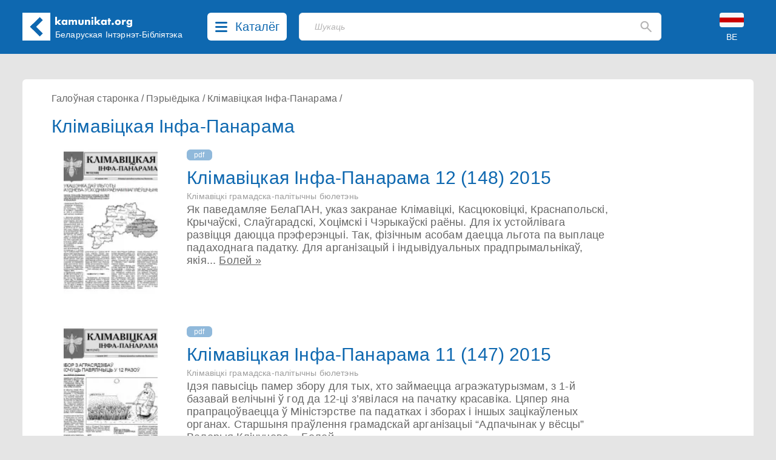

--- FILE ---
content_type: text/html; charset=UTF-8
request_url: https://kamunikat.info/klimavickaya-infa-panarama?page=1
body_size: 18354
content:
<!doctype html>
<html lang="be">
<head>
    <meta charset="UTF-8">
    <meta name="viewport"
          content="width=device-width, user-scalable=no, initial-scale=1.0, maximum-scale=1.0, minimum-scale=1.0">
    <meta http-equiv="X-UA-Compatible" content="ie=edge">
    <link rel="shortcut icon" href="favicon.ico" type="image/x-icon" />
    <title>Клімавіцкая Інфа-Панарама - Беларуская Інтэрнэт-Бібліятэка Kamunikat.org</title>
    <meta name="keywords" content="Камунікат, Беларускае Гістарычнае Таварыства, Беларусь, Беласток, беларуская мова, гісторыя Беларусі, культура Беларусі, этнаграфія Беларусі, беларуская літаратура, беларуская паэзія, беларускія слоўнікі, беларуская кніга, правы чалавека ў Беларусі, Беласточчына, Падляшша, беларусы, беларусы ў Польшчы, беларуская меншасьць, Абажур, ARCHE, Асамблея, Belarus Headlines, Białoruskie Zeszyty Historyczne, Беларус, Беларускія Ведамасьці, Беларусы ў свеце, Ведамасьці, Герольд Litherland, Гістарычны Альманах, Дзедзіч, Навіны для Беларусі, Ніва, Палітычная сфера, Pater Noster, Права на волю, Правінцыя, Праўнік, Pro Nobis, Свабода, Студэнцкая думка, Czasopis, Akcent Białoruski, Год Беларускі, Annus Albaruthenicus, Беларускі Гістарычны Аглад, Беларус, Белорусский Сборник, Беларусы ў свеце, Бельскі Гостінэць, Дзеяслоў, Druvis, Запісы БІНіМ, Зямля N, Калосьсе, КРАЙ-KRAJ, Паміж, pARTisan, Рэзыстанс, Свабода, Спадчына, Тэрмапілы, Terra Alba, Terra Historica, Філяматы, Фрагмэнты, Шуфляда" />
    
    <meta name="description" content="Беларуская Інтэрнэт-Бібліятэка Камунікат. Belarusian Internet Library. Białoruska Biblioteka Internetowa. Беларуская літаратура - кнігі, навіны, рэцэнзіі... Беларускія часопісы, грамадзтва, культура, беларуская мова і асвета, гісторыя, літаратуразнаўства, мэтадычная літаратура, нумізматыка, палітыка, пераклады, правы чалавека, рэлігія, слоўнікі, турыстыка, філязофія, экалёгія, этнаграфія. Belarusian Literature - books, news, reviews... Belarusian Periodicals, Society, Culture, Belarusian Language and Education, History, Literary Studies, Methodological Literature, Numismatics, Politics, Translations, Human Rights, Religion, Dictionaries, Tourism, Philosophy, Ecology, Ethnographics. Literatura białoruska - książki, nowinki, recenzje... Czasopisma białoruskie, społeczeństwo, kultura, język białoruski i szkolnictwo, historia, wiedza o literaturze, literatura metodyczna, numizmatyka, polityka, tłumaczenia, prawa człowieka, religia, słowniki, turystyka, filozofia, ekologia, etnografia." />
    <meta property="og:description" content="Беларуская Інтэрнэт-Бібліятэка Камунікат. Belarusian Internet Library. Białoruska Biblioteka Internetowa. Беларуская літаратура - кнігі, навіны, рэцэнзіі... Беларускія часопісы, грамадзтва, культура, беларуская мова і асвета, гісторыя, літаратуразнаўства, мэтадычная літаратура, нумізматыка, палітыка, пераклады, правы чалавека, рэлігія, слоўнікі, турыстыка, філязофія, экалёгія, этнаграфія. Belarusian Literature - books, news, reviews... Belarusian Periodicals, Society, Culture, Belarusian Language and Education, History, Literary Studies, Methodological Literature, Numismatics, Politics, Translations, Human Rights, Religion, Dictionaries, Tourism, Philosophy, Ecology, Ethnographics. Literatura białoruska - książki, nowinki, recenzje... Czasopisma białoruskie, społeczeństwo, kultura, język białoruski i szkolnictwo, historia, wiedza o literaturze, literatura metodyczna, numizmatyka, polityka, tłumaczenia, prawa człowieka, religia, słowniki, turystyka, filozofia, ekologia, etnografia." />
    
    <meta property="og:image" content="http://kamunikat.org/assets/banners/kamunikat-200x200.png" />
    <meta itemprop="image" content="http://kamunikat.org/assets/banners/kamunikat-200x200.png" />
    <link rel="image_src" href="http://kamunikat.org/assets/banners/kamunikat-200x200.png" />
    <meta property="fb:admins" content="bbi.kamunikat"/>
    <meta property="og:url" content="https://kamunikat.org/klimavickaya-infa-panarama?page=1" />
    <meta property="og:title" content="Клімавіцкая Інфа-Панарама" />
    <meta property="og:site_name" content="Беларуская Інтэрнэт-Бібліятэка Kamunikat.org"/>
    <meta property="og:type" content="website" />
        
    
    
        
        
        

        
    
    <link rel="preload" as="style" href="https://kamunikat.info/build/app-Bx3xckZc.css" /><link rel="stylesheet" href="https://kamunikat.info/build/app-Bx3xckZc.css" />    
    
    
    <script defer src="https://kamunikat.info/build/app-B9FPxLSH.js"></script>
    
    
    
    
    
    
    
    

    
</head>
<body>

<div class="main-menu">
        <ul class="grid grid-cols-1 xs:grid-cols-2 sm:grid-cols-3 lg:grid-cols-5 mx-auto bg-white px-10 py-8 max-w-[1536px]
max-h-[84vh] overflow-auto">
                        <li class="pl-4">
                                    Kamunikat.org
                
                <ul class="main-menu-category">
                                            <li><a href="/" class="main-menu-link">Галоўная старонка</a></li>
                                            <li><a href="/news" class="main-menu-link">Навіны</a></li>
                                            <li><a href="https://kamunikat.shop" class="main-menu-link">Крама</a></li>
                                            <li><a href="/search/?q=%D0%90%D0%BB%D0%B5%D0%BA%D1%81%D1%96%D0%B5%D0%B2%D1%96%D1%87" class="main-menu-link">Пошук</a></li>
                                                        </ul>
            </li>
                        <li class="pl-4">
                                    Бібліятэка
                
                <ul class="main-menu-category">
                                            <li><a href="/knihi.html" class="main-menu-link">Кнігі</a></li>
                                            <li><a href="/audyjoknihi.html" class="main-menu-link">Аўдыёкнігі</a></li>
                                            <li><a href="/czasopisy.html" class="main-menu-link">Пэрыёдыка</a></li>
                                            <li><a href="/audio.html" class="main-menu-link">Радыёперадачы</a></li>
                                            <li><a href="/muzyka.html" class="main-menu-link">Музыка</a></li>
                                            <li><a href="/video.html" class="main-menu-link">Відэа</a></li>
                                                        </ul>
            </li>
                        <li class="pl-4">
                                    Кнігазборы
                
                <ul class="main-menu-category">
                                            <li><a href="katalohbht.html" class="main-menu-link">Каталёг БГТ</a></li>
                                            <li><a href="kataloheedc.html" class="main-menu-link">Каталёг EEDC</a></li>
                                            <li><a href="katalohmiokb.html" class="main-menu-link">Каталёг MiOKB</a></li>
                                            <li><a href="katalohskaryna.html" class="main-menu-link">Каталёг Скарынаўкі</a></li>
                                            <li><a href="katalohprivate.html" class="main-menu-link">Прыватны каталёг</a></li>
                                                        </ul>
            </li>
                        <li class="pl-4">
                                    Калекцыі
                
                <ul class="main-menu-category">
                                            <li><a href="/bielaruskija_autary.html" class="main-menu-link">Беларускія аўтары</a></li>
                                            <li><a href="bielaruskija_vydaviectvy.html" class="main-menu-link">Выдаўцы і выдавецтвы</a></li>
                                            <li><a href="bielaruskija_vydavieckija_seryi.html" class="main-menu-link">Выдавецкія сэрыі</a></li>
                                            <li><a href="bek/" class="main-menu-link">Беларускія эміграцыйныя калекцыі</a></li>
                                                        </ul>
            </li>
                        <li class="pl-4">
                                    Іншае
                
                <ul class="main-menu-category">
                                            <li><a href="about.html" class="main-menu-link">Пра нас</a></li>
                                            <li><a href="naszyja_banery.html" class="main-menu-link">Нашыя банэры</a></li>
                                            <li><a href="naszyja-partnery.html" class="main-menu-link">Партнэры</a></li>
                                                        </ul>
            </li>
                    </ul>
    </div>
 <div class="main-menu-close right-[40px] top-[110px] text-black-400">
     <svg width="20" height="20" viewBox="0 0 20 20" fill="none" xmlns="http://www.w3.org/2000/svg">
         <path d="M19.58 17.5558C19.7131 17.6885 19.8187 17.8462 19.8908 18.0197C19.9629 18.1933 20 18.3794 20 18.5674C20 18.7553 19.9629 18.9415 19.8908 19.115C19.8187 19.2886 19.7131 19.4463 19.58 19.5789C19.3105 19.8449 18.9471 19.9941 18.5684 19.9941C18.1898 19.9941 17.8264 19.8449 17.5569 19.5789L10 12.0221L2.44313 19.5789C2.17364 19.8449 1.81023 19.9941 1.43158 19.9941C1.05293 19.9941 0.689514 19.8449 0.420027 19.5789C0.286893 19.4463 0.181258 19.2886 0.109181 19.115C0.0371029 18.9415 0 18.7553 0 18.5674C0 18.3794 0.0371029 18.1933 0.109181 18.0197C0.181258 17.8462 0.286893 17.6885 0.420027 17.5558L7.9769 9.99897L0.420027 2.4421C0.151747 2.17382 0.00102915 1.80995 0.00102915 1.43055C0.00102915 1.24269 0.0380315 1.05666 0.109923 0.883101C0.181815 0.709539 0.287188 0.551836 0.420027 0.418998C0.552866 0.286159 0.710568 0.180786 0.88413 0.108894C1.05769 0.0370024 1.24371 0 1.43158 0C1.81098 0 2.17485 0.150718 2.44313 0.418998L10 7.97587L17.5569 0.418998C17.8252 0.150718 18.189 0 18.5684 0C18.9478 0 19.3117 0.150718 19.58 0.418998C19.8483 0.687278 19.999 1.05114 19.999 1.43055C19.999 1.80995 19.8483 2.17382 19.58 2.4421L12.0231 9.99897L19.58 17.5558Z" fill="rgba(0,0,0,.5)"/>
     </svg>
     
 </div>

<div class="bg-[#0E68B0] fixed top-0 left-0 right-0 z-30">
    <div class="h-[153px] sm:h-[89px] relative mx-auto max-w-[1536px] min-w-[360px] bg-[#0E68B0] text-white">
        <div class="pt-[21px] pb-[22px] mx-[16px] md:mx-[37px] flex">
            <div class="logo-kamunikat order-2 sm:order-1 ml-4 sm:ml-0 flex-grow xss:flex-none">
                <svg class="flex-0 w-[46px] mr-4 md:mr-0" viewBox="0 0 46 46" fill="none" xmlns="http://www.w3.org/2000/svg">
                    <rect width="46" height="46" fill="white"/>
                    <rect x="12.5461" y="23.1972" width="7.00462" height="22.7257" transform="rotate(-45 12.5461 23.1972)" fill="#0E67B0"/>
                    <rect x="17.6127" y="28.1472" width="7.07256" height="22.5291" transform="rotate(-135 17.6127 28.1472)" fill="#0E67B0"/>
                </svg>
            </div>
            <div class="logo-kamunikat order-3 sm:order-2 hidden xss:block sm:hidden md:block flex-grow sm:flex-none py-2 md:px-2 mr-2 lg:mr-4">
                <div class="w-[129px] -mt-[12px] md:-mt-[2px] -ml-[1px]">
                    <svg viewBox="0 0 129 19" fill="none" xmlns="http://www.w3.org/2000/svg">
                        <path d="M3.888 0.719999V8.752L6.928 5.792H10.896L6.784 9.584L11.136 14H7.072L3.888 10.656V14H0.992V0.719999H3.888ZM14.5119 9.872C14.5119 10.1387 14.5599 10.3893 14.6559 10.624C14.7519 10.848 14.8799 11.0453 15.0399 11.216C15.2105 11.3867 15.4079 11.52 15.6319 11.616C15.8665 11.712 16.1172 11.76 16.3839 11.76C16.6399 11.76 16.8799 11.712 17.1039 11.616C17.3385 11.52 17.5359 11.3867 17.6959 11.216C17.8665 11.0453 17.9999 10.848 18.0959 10.624C18.2025 10.4 18.2559 10.16 18.2559 9.904C18.2559 9.648 18.2025 9.408 18.0959 9.184C17.9999 8.94933 17.8665 8.74667 17.6959 8.576C17.5359 8.40533 17.3385 8.272 17.1039 8.176C16.8799 8.08 16.6399 8.032 16.3839 8.032C16.1172 8.032 15.8665 8.08 15.6319 8.176C15.4079 8.272 15.2105 8.40533 15.0399 8.576C14.8799 8.74667 14.7519 8.944 14.6559 9.168C14.5599 9.38133 14.5119 9.616 14.5119 9.872ZM18.1599 5.792H21.0719V14H18.1599V13.088C17.5412 13.8667 16.7039 14.256 15.6479 14.256C15.0505 14.256 14.5012 14.1493 13.9999 13.936C13.4985 13.712 13.0612 13.4027 12.6879 13.008C12.3145 12.6133 12.0212 12.1493 11.8079 11.616C11.6052 11.0827 11.5039 10.5013 11.5039 9.872C11.5039 9.28533 11.6052 8.73067 11.8079 8.208C12.0105 7.67467 12.2932 7.21067 12.6559 6.816C13.0185 6.42133 13.4505 6.112 13.9519 5.888C14.4532 5.65333 15.0079 5.536 15.6159 5.536C16.6399 5.536 17.4879 5.89333 18.1599 6.608V5.792ZM23.2026 5.792H26.0986V6.8C26.888 6.04267 27.7733 5.664 28.7546 5.664C29.9706 5.664 30.8986 6.176 31.5386 7.2C32.1893 6.16533 33.1173 5.648 34.3226 5.648C34.7066 5.648 35.0693 5.70667 35.4106 5.824C35.752 5.93067 36.0453 6.10667 36.2906 6.352C36.536 6.58667 36.728 6.896 36.8666 7.28C37.016 7.664 37.0906 8.128 37.0906 8.672V14H34.1946V9.952C34.1946 9.536 34.1626 9.19467 34.0986 8.928C34.0453 8.66133 33.96 8.45333 33.8426 8.304C33.736 8.15467 33.608 8.05333 33.4586 8C33.3093 7.94667 33.1493 7.92 32.9786 7.92C32.0506 7.92 31.5866 8.59733 31.5866 9.952V14H28.6906V9.952C28.6906 9.536 28.664 9.19467 28.6106 8.928C28.5573 8.65067 28.4773 8.432 28.3706 8.272C28.2746 8.112 28.1466 8.00533 27.9866 7.952C27.8266 7.888 27.64 7.856 27.4266 7.856C27.2453 7.856 27.0746 7.88267 26.9146 7.936C26.7546 7.98933 26.6106 8.096 26.4826 8.256C26.3653 8.40533 26.2693 8.61867 26.1946 8.896C26.1306 9.16267 26.0986 9.51467 26.0986 9.952V14H23.2026V5.792ZM42.1336 5.792V10.416C42.1336 11.4293 42.6243 11.936 43.6056 11.936C44.587 11.936 45.0776 11.4293 45.0776 10.416V5.792H47.9736V10.976C47.9736 12.0853 47.6056 12.9173 46.8696 13.472C46.1443 14.0267 45.0563 14.304 43.6056 14.304C42.155 14.304 41.0616 14.0267 40.3256 13.472C39.6003 12.9173 39.2376 12.0853 39.2376 10.976V5.792H42.1336ZM50.1007 5.792H52.9967V6.832C53.3914 6.352 53.7914 6.032 54.1967 5.872C54.6021 5.70133 55.0767 5.616 55.6207 5.616C56.1967 5.616 56.6874 5.712 57.0927 5.904C57.5087 6.08533 57.8607 6.34667 58.1487 6.688C58.3834 6.96533 58.5434 7.27467 58.6287 7.616C58.7141 7.95733 58.7568 8.34667 58.7568 8.784V14H55.8607V9.856C55.8607 9.45067 55.8287 9.12533 55.7647 8.88C55.7114 8.624 55.6101 8.42133 55.4607 8.272C55.3327 8.144 55.1887 8.05333 55.0287 8C54.8687 7.94667 54.6981 7.92 54.5167 7.92C54.0261 7.92 53.6474 8.06933 53.3807 8.368C53.1247 8.656 52.9967 9.072 52.9967 9.616V14H50.1007V5.792ZM63.7817 5.792V14H60.8857V5.792H63.7817ZM60.6937 2.64C60.6937 2.416 60.7364 2.208 60.8217 2.016C60.9071 1.81333 61.0244 1.63733 61.1737 1.488C61.3231 1.33867 61.4937 1.22133 61.6857 1.136C61.8884 1.05067 62.1017 1.008 62.3257 1.008C62.5497 1.008 62.7577 1.05067 62.9497 1.136C63.1524 1.22133 63.3284 1.33867 63.4777 1.488C63.6271 1.63733 63.7444 1.81333 63.8297 2.016C63.9151 2.208 63.9577 2.416 63.9577 2.64C63.9577 2.864 63.9151 3.07733 63.8297 3.28C63.7444 3.472 63.6271 3.64267 63.4777 3.792C63.3284 3.94133 63.1524 4.05867 62.9497 4.144C62.7577 4.22933 62.5497 4.272 62.3257 4.272C62.1017 4.272 61.8884 4.22933 61.6857 4.144C61.4937 4.05867 61.3231 3.94133 61.1737 3.792C61.0244 3.64267 60.9071 3.472 60.8217 3.28C60.7364 3.07733 60.6937 2.864 60.6937 2.64ZM68.8167 0.719999V8.752L71.8567 5.792H75.8247L71.7127 9.584L76.0647 14H72.0007L68.8167 10.656V14H65.9207V0.719999H68.8167ZM79.4406 9.872C79.4406 10.1387 79.4886 10.3893 79.5846 10.624C79.6806 10.848 79.8086 11.0453 79.9686 11.216C80.1393 11.3867 80.3366 11.52 80.5606 11.616C80.7953 11.712 81.046 11.76 81.3126 11.76C81.5686 11.76 81.8086 11.712 82.0326 11.616C82.2673 11.52 82.4646 11.3867 82.6246 11.216C82.7953 11.0453 82.9286 10.848 83.0246 10.624C83.1313 10.4 83.1846 10.16 83.1846 9.904C83.1846 9.648 83.1313 9.408 83.0246 9.184C82.9286 8.94933 82.7953 8.74667 82.6246 8.576C82.4646 8.40533 82.2673 8.272 82.0326 8.176C81.8086 8.08 81.5686 8.032 81.3126 8.032C81.046 8.032 80.7953 8.08 80.5606 8.176C80.3366 8.272 80.1393 8.40533 79.9686 8.576C79.8086 8.74667 79.6806 8.944 79.5846 9.168C79.4886 9.38133 79.4406 9.616 79.4406 9.872ZM83.0886 5.792H86.0006V14H83.0886V13.088C82.47 13.8667 81.6326 14.256 80.5766 14.256C79.9793 14.256 79.43 14.1493 78.9286 13.936C78.4273 13.712 77.99 13.4027 77.6166 13.008C77.2433 12.6133 76.95 12.1493 76.7366 11.616C76.534 11.0827 76.4326 10.5013 76.4326 9.872C76.4326 9.28533 76.534 8.73067 76.7366 8.208C76.9393 7.67467 77.222 7.21067 77.5846 6.816C77.9473 6.42133 78.3793 6.112 78.8806 5.888C79.382 5.65333 79.9366 5.536 80.5446 5.536C81.5686 5.536 82.4166 5.89333 83.0886 6.608V5.792ZM91.3634 8.208V14H88.4674V8.208H87.5074V5.792H88.4674V3.328H91.3634V5.792H93.0114V8.208H91.3634ZM94.1161 12.464C94.1161 12.208 94.1641 11.968 94.2601 11.744C94.3561 11.5093 94.4895 11.3067 94.6601 11.136C94.8308 10.9653 95.0281 10.832 95.2521 10.736C95.4868 10.64 95.7321 10.592 95.9881 10.592C96.2441 10.592 96.4841 10.64 96.7081 10.736C96.9428 10.832 97.1455 10.9653 97.3161 11.136C97.4868 11.3067 97.6201 11.5093 97.7161 11.744C97.8121 11.968 97.8601 12.208 97.8601 12.464C97.8601 12.72 97.8121 12.9653 97.7161 13.2C97.6201 13.424 97.4868 13.6213 97.3161 13.792C97.1455 13.9627 96.9428 14.096 96.7081 14.192C96.4841 14.288 96.2441 14.336 95.9881 14.336C95.7321 14.336 95.4868 14.288 95.2521 14.192C95.0281 14.096 94.8308 13.9627 94.6601 13.792C94.4895 13.6213 94.3561 13.424 94.2601 13.2C94.1641 12.9653 94.1161 12.72 94.1161 12.464ZM102.594 9.856C102.594 10.1333 102.642 10.3893 102.738 10.624C102.844 10.848 102.978 11.0453 103.138 11.216C103.308 11.3867 103.506 11.52 103.73 11.616C103.964 11.712 104.21 11.76 104.466 11.76C104.722 11.76 104.962 11.712 105.186 11.616C105.42 11.52 105.618 11.3867 105.778 11.216C105.948 11.0453 106.082 10.848 106.178 10.624C106.284 10.3893 106.338 10.1387 106.338 9.872C106.338 9.616 106.284 9.376 106.178 9.152C106.082 8.91733 105.948 8.71467 105.778 8.544C105.618 8.37333 105.42 8.24 105.186 8.144C104.962 8.048 104.722 8 104.466 8C104.21 8 103.964 8.048 103.73 8.144C103.506 8.24 103.308 8.37333 103.138 8.544C102.978 8.71467 102.844 8.912 102.738 9.136C102.642 9.36 102.594 9.6 102.594 9.856ZM99.5376 9.824C99.5376 9.216 99.6603 8.65067 99.9056 8.128C100.151 7.59467 100.492 7.136 100.93 6.752C101.367 6.35733 101.884 6.048 102.482 5.824C103.09 5.6 103.751 5.488 104.466 5.488C105.17 5.488 105.82 5.6 106.418 5.824C107.026 6.03733 107.548 6.34133 107.986 6.736C108.434 7.12 108.78 7.584 109.026 8.128C109.271 8.66133 109.394 9.25333 109.394 9.904C109.394 10.5547 109.266 11.152 109.01 11.696C108.764 12.2293 108.423 12.6933 107.986 13.088C107.548 13.472 107.02 13.7707 106.402 13.984C105.794 14.1973 105.132 14.304 104.418 14.304C103.714 14.304 103.063 14.1973 102.466 13.984C101.868 13.7707 101.351 13.4667 100.914 13.072C100.487 12.6773 100.151 12.208 99.9056 11.664C99.6603 11.1093 99.5376 10.496 99.5376 9.824ZM111.221 5.792H114.117V7.136C114.426 6.64533 114.805 6.272 115.253 6.016C115.701 5.74933 116.223 5.616 116.821 5.616C116.895 5.616 116.975 5.616 117.061 5.616C117.157 5.616 117.263 5.62667 117.381 5.648V8.416C116.997 8.224 116.581 8.128 116.133 8.128C115.461 8.128 114.954 8.33067 114.613 8.736C114.282 9.13067 114.117 9.712 114.117 10.48V14H111.221V5.792ZM121.6 9.856C121.6 10.1227 121.648 10.3733 121.744 10.608C121.84 10.832 121.968 11.0293 122.128 11.2C122.299 11.3707 122.496 11.504 122.72 11.6C122.955 11.696 123.205 11.744 123.472 11.744C123.728 11.744 123.968 11.696 124.192 11.6C124.427 11.504 124.624 11.3707 124.784 11.2C124.955 11.0293 125.088 10.832 125.184 10.608C125.291 10.3733 125.344 10.128 125.344 9.872C125.344 9.60533 125.291 9.36 125.184 9.136C125.088 8.912 124.955 8.71467 124.784 8.544C124.613 8.37333 124.411 8.24 124.176 8.144C123.952 8.048 123.717 8 123.472 8C123.216 8 122.976 8.05333 122.752 8.16C122.528 8.256 122.331 8.38933 122.16 8.56C121.989 8.72 121.851 8.912 121.744 9.136C121.648 9.36 121.6 9.6 121.6 9.856ZM128.096 5.792V13.44C128.096 13.8987 128.069 14.3093 128.016 14.672C127.963 15.0347 127.888 15.3547 127.792 15.632C127.664 15.984 127.461 16.3093 127.184 16.608C126.917 16.9173 126.592 17.184 126.208 17.408C125.824 17.632 125.387 17.808 124.896 17.936C124.416 18.064 123.893 18.128 123.328 18.128C122.688 18.128 122.101 18.048 121.568 17.888C121.035 17.728 120.565 17.504 120.16 17.216C119.765 16.9387 119.44 16.608 119.184 16.224C118.928 15.8507 118.757 15.44 118.672 14.992H121.936C122.139 15.536 122.597 15.808 123.312 15.808C123.92 15.808 124.384 15.6373 124.704 15.296C125.035 14.9547 125.2 14.48 125.2 13.872V13.088C124.987 13.2907 124.779 13.4613 124.576 13.6C124.384 13.728 124.187 13.8347 123.984 13.92C123.781 14.0053 123.568 14.064 123.344 14.096C123.12 14.1387 122.875 14.16 122.608 14.16C122.021 14.16 121.483 14.0587 120.992 13.856C120.501 13.6533 120.075 13.3707 119.712 13.008C119.36 12.6453 119.083 12.2133 118.88 11.712C118.688 11.2 118.592 10.6347 118.592 10.016C118.592 9.38667 118.699 8.80533 118.912 8.272C119.125 7.728 119.413 7.25867 119.776 6.864C120.149 6.45867 120.587 6.144 121.088 5.92C121.6 5.68533 122.155 5.568 122.752 5.568C123.723 5.568 124.539 5.93067 125.2 6.656V5.792H128.096Z" fill="white"/>
                    </svg>
                </div>
                <div class="md:w-[186px] xl:w-[215px] md:mt-[3px]">
                    <div class="text-[12px] lg:text-[14px] leading-4 whitespace-pre-line md:whitespace-nowrap">Беларуская
 Інтэрнэт-Бібліятэка</div>
                </div>
            </div>
            <div class="order-1 sm:order-3 lg:mx-3">
                <button class="catalog-btn cursor-pointer rounded-[6px] bg-white h-[46px] flex hover:bg-[#c8c8c8]">
                    <svg class="catalog-btn-list-icon my-[15px] mx-[13px] flex-shrink" width="20" height="17" viewBox="0 0 20 17" fill="none" xmlns="http://www.w3.org/2000/svg">
                        <path d="M18.4211 14C18.8265 14.0002 19.2164 14.1486 19.5099 14.4144C19.8033 14.6802 19.9779 15.0431 19.9974 15.4279C20.0169 15.8127 19.8798 16.1898 19.6146 16.4812C19.3493 16.7726 18.9762 16.9558 18.5726 16.993L18.4211 17H1.57895C1.17346 16.9998 0.783584 16.8514 0.490119 16.5856C0.196654 16.3198 0.0220926 15.9569 0.00260604 15.5721C-0.0168805 15.1873 0.120202 14.8102 0.385448 14.5188C0.650694 14.2274 1.02377 14.0442 1.42737 14.007L1.57895 14H18.4211ZM18.4211 7C18.8398 7 19.2414 7.15804 19.5375 7.43934C19.8336 7.72064 20 8.10218 20 8.5C20 8.89782 19.8336 9.27936 19.5375 9.56066C19.2414 9.84196 18.8398 10 18.4211 10H1.57895C1.16018 10 0.758573 9.84196 0.462463 9.56066C0.166353 9.27936 0 8.89782 0 8.5C0 8.10218 0.166353 7.72064 0.462463 7.43934C0.758573 7.15804 1.16018 7 1.57895 7H18.4211ZM18.4211 0C18.8398 0 19.2414 0.158035 19.5375 0.43934C19.8336 0.720644 20 1.10218 20 1.5C20 1.89782 19.8336 2.27936 19.5375 2.56066C19.2414 2.84196 18.8398 3 18.4211 3H1.57895C1.16018 3 0.758573 2.84196 0.462463 2.56066C0.166353 2.27936 0 1.89782 0 1.5C0 1.10218 0.166353 0.720644 0.462463 0.43934C0.758573 0.158035 1.16018 0 1.57895 0H18.4211Z" fill="#0E68B0"/>
                    </svg>
                    <svg class="catalog-btn-close-icon hidden my-[13px] mx-[13px] flex-shrink" width="20" height="20" viewBox="0 0 20 20" fill="none" xmlns="http://www.w3.org/2000/svg">
                        <path d="M19.58 17.5558C19.7131 17.6885 19.8187 17.8462 19.8908 18.0197C19.9629 18.1933 20 18.3794 20 18.5674C20 18.7553 19.9629 18.9415 19.8908 19.115C19.8187 19.2886 19.7131 19.4463 19.58 19.5789C19.3105 19.8449 18.9471 19.9941 18.5684 19.9941C18.1898 19.9941 17.8264 19.8449 17.5569 19.5789L10 12.0221L2.44313 19.5789C2.17364 19.8449 1.81023 19.9941 1.43158 19.9941C1.05293 19.9941 0.689514 19.8449 0.420027 19.5789C0.286893 19.4463 0.181258 19.2886 0.109181 19.115C0.0371029 18.9415 0 18.7553 0 18.5674C0 18.3794 0.0371029 18.1933 0.109181 18.0197C0.181258 17.8462 0.286893 17.6885 0.420027 17.5558L7.9769 9.99897L0.420027 2.4421C0.151747 2.17382 0.00102915 1.80995 0.00102915 1.43055C0.00102915 1.24269 0.0380315 1.05666 0.109923 0.883101C0.181815 0.709539 0.287188 0.551836 0.420027 0.418998C0.552866 0.286159 0.710568 0.180786 0.88413 0.108894C1.05769 0.0370024 1.24371 0 1.43158 0C1.81098 0 2.17485 0.150718 2.44313 0.418998L10 7.97587L17.5569 0.418998C17.8252 0.150718 18.189 0 18.5684 0C18.9478 0 19.3117 0.150718 19.58 0.418998C19.8483 0.687278 19.999 1.05114 19.999 1.43055C19.999 1.80995 19.8483 2.17382 19.58 2.4421L12.0231 9.99897L19.58 17.5558Z" fill="#0E68B0"/>
                    </svg>
                    <span class="text-[#0E68B0] text-[20px] hidden lg:inline mt-[8px] mr-3 font-medium">Каталёг</span>
                </button></div>
            <div class="order-5 sm:order-3 absolute sm:relative top-[90px] left-[16px] sm:left-auto right-[16px] sm:right-auto sm:top-0 sm:w-auto sm:block flex-grow sm:mx-4 lg:ml-2 sm:mr-3 lg:mr-10 xl:mr-20">
                <div class="search-placeholder w-full flex relative">
    <input type="text" class="search-input text-black h-[46px] border bg-white focus:outline-none focus:shadow-outline-blue rounded-[6px] my-0 py-2 pl-[19px] lg:pl-[25px] pr-4 block w-full appearance-none leading-normal z-1" placeholder="Шукаць">
    <div class="absolute top-0 right-4 flex items-center h-full">
        <svg class="fill-current cursor-pointer" width="19" height="20" viewBox="0 0 19 20" fill="none" xmlns="http://www.w3.org/2000/svg">
            <path d="M16.9802 18.8365L11.1753 13.0234C10.6571 13.4386 10.061 13.7673 9.38723 14.0095C8.71345 14.2517 7.99647 14.3729 7.23631 14.3729C5.35317 14.3729 3.75958 13.7199 2.45556 12.414C1.15083 11.1074 0.498474 9.51125 0.498474 7.62544C0.498474 5.73962 1.15083 4.14342 2.45556 2.83685C3.75958 1.53096 5.35317 0.878021 7.23631 0.878021C9.11944 0.878021 10.7134 1.53096 12.0181 2.83685C13.3221 4.14342 13.9741 5.73962 13.9741 7.62544C13.9741 8.38668 13.8532 9.10468 13.6113 9.77942C13.3695 10.4542 13.0412 11.051 12.6266 11.5701L18.4574 17.4092C18.6474 17.5995 18.7425 17.8331 18.7425 18.1099C18.7425 18.3867 18.6388 18.6289 18.4315 18.8365C18.2414 19.0268 17.9996 19.122 17.7059 19.122C17.4122 19.122 17.1703 19.0268 16.9802 18.8365ZM7.23631 12.2967C8.53204 12.2967 9.63359 11.8427 10.541 10.9348C11.4476 10.0261 11.901 8.92302 11.901 7.62544C11.901 6.32786 11.4476 5.22474 10.541 4.31609C9.63359 3.40813 8.53204 2.95415 7.23631 2.95415C5.94057 2.95415 4.83902 3.40813 3.93166 4.31609C3.02499 5.22474 2.57165 6.32786 2.57165 7.62544C2.57165 8.92302 3.02499 10.0261 3.93166 10.9348C4.83902 11.8427 5.94057 12.2967 7.23631 12.2967Z" fill="#B5B4B4"/>
        </svg>
    </div>
</div>

<div class="search-backdrop hidden fixed backdrop-blur-sm bg-black/30 top-0 left-0 right-0 bottom-0">
    <div class="search-container w-full flex relative z-20">
        <div class="flex-grow relative">
            <input id="search-input" type="text" class="search-input text-black h-[46px] border bg-white focus:outline-none focus:shadow-outline-blue rounded-[6px] rounded-b-none my-0 py-2 pl-[19px] lg:pl-[25px] pr-4 block w-full appearance-none leading-normal z-1" placeholder="Шукаць">
            <div id="search-btn" class="absolute top-0 right-4 flex items-center h-full">
                <svg class="fill-current cursor-pointer" width="19" height="20" viewBox="0 0 19 20" fill="none" xmlns="http://www.w3.org/2000/svg">
                    <path d="M16.9802 18.8365L11.1753 13.0234C10.6571 13.4386 10.061 13.7673 9.38723 14.0095C8.71345 14.2517 7.99647 14.3729 7.23631 14.3729C5.35317 14.3729 3.75958 13.7199 2.45556 12.414C1.15083 11.1074 0.498474 9.51125 0.498474 7.62544C0.498474 5.73962 1.15083 4.14342 2.45556 2.83685C3.75958 1.53096 5.35317 0.878021 7.23631 0.878021C9.11944 0.878021 10.7134 1.53096 12.0181 2.83685C13.3221 4.14342 13.9741 5.73962 13.9741 7.62544C13.9741 8.38668 13.8532 9.10468 13.6113 9.77942C13.3695 10.4542 13.0412 11.051 12.6266 11.5701L18.4574 17.4092C18.6474 17.5995 18.7425 17.8331 18.7425 18.1099C18.7425 18.3867 18.6388 18.6289 18.4315 18.8365C18.2414 19.0268 17.9996 19.122 17.7059 19.122C17.4122 19.122 17.1703 19.0268 16.9802 18.8365ZM7.23631 12.2967C8.53204 12.2967 9.63359 11.8427 10.541 10.9348C11.4476 10.0261 11.901 8.92302 11.901 7.62544C11.901 6.32786 11.4476 5.22474 10.541 4.31609C9.63359 3.40813 8.53204 2.95415 7.23631 2.95415C5.94057 2.95415 4.83902 3.40813 3.93166 4.31609C3.02499 5.22474 2.57165 6.32786 2.57165 7.62544C2.57165 8.92302 3.02499 10.0261 3.93166 10.9348C4.83902 11.8427 5.94057 12.2967 7.23631 12.2967Z" fill="#B5B4B4"/>
                </svg>
            </div>
            <div class="search-close absolute right-4 top-0 flex items-center h-full cursor-pointer hidden">
                <svg class=" fill-current text-gray-500 w-4 h-4" xmlns="http://www.w3.org/2000/svg" width="18" height="18" viewBox="0 0 18 18">
                    <path d="M14.53 4.53l-1.06-1.06L9 7.94 4.53 3.47 3.47 4.53 7.94 9l-4.47 4.47 1.06 1.06L9 10.06l4.47 4.47 1.06-1.06L10.06 9z"/>
                </svg>
            </div>
        </div>

        <div id="search-hints" class="absolute z-10 bg-white rounded-lg rounded-t-none shadow-md p-2 w-full top-[43px] hidden min-w-[320px] border border-t-0">
            <div class=" pb-[42px] ">
                <div class="hints max-h-[65vh] sm:max-h-[65vh] overflow-auto"></div>
            </div>
            <div class="search-hints-menu absolute bottom-0 left-0 right-0 h-[42px] -mt-[42px] rounded-[6px] flex justify-between bg-gray-100 pt-2">
                <a class="text-[#6593C1] mx-6" id="all-search-results-link" href="/search/">Глядзець усё</a>
                <span class="search-close flex mr-8 cursor-pointer">
                    <svg class="fill-current text-[#B5B4B4] w-4 h-4 mt-1 mr-2" xmlns="http://www.w3.org/2000/svg" width="18" height="18" viewBox="0 0 18 18">
                        <path d="M14.53 4.53l-1.06-1.06L9 7.94 4.53 3.47 3.47 4.53 7.94 9l-4.47 4.47 1.06 1.06L9 10.06l4.47 4.47 1.06-1.06L10.06 9z"/>
                    </svg>
                    <span class="text-[#6593C1]">Зачыніць</span>
                </span>
            </div>
        </div>
    </div>
</div>
            </div>
            <div class="h-[48px] order-3 sm:order-4 mx-2 lg:mx-4 relative language-btn flex flex-col items-center justify-between cursor-pointer">
                <div class="mb-[6px]" >
                                        <svg class="rounded-[4px]" width="40" height="24" viewBox="0 0 40 24" fill="none" xmlns="http://www.w3.org/2000/svg">
                        <g >
                            <rect x="-7" width="52" height="8" fill="#F7F7F7"/>
                            <rect x="-7" y="16" width="52" height="8" fill="#F7F7F7"/>
                            <rect x="-7" y="8" width="52" height="8" fill="#CC0000"/>
                        </g>
                    </svg>
                                                                            </div>
                <span class="text-[14px] font-normal uppercase">be</span>
            </div>
            
                
                    
                        
                        
                    
                
                
            
        </div>
        <div id="lang-selector" class="hidden z-50 absolute top-[70px] right-[35px] md:right-[55px] lg:right-[65px]  bg-[#fff] flex p-4 text-[#000] grid border rounded-[6px] z-30 ">
            <div class="text-[#676767]">Мова інтэрфэйсу</div>
            <label for="lang-be" class="m-2 cursor-pointer hover:underline hover:text-green-600">
                <a href="/lang/be"><input id="lang-be" type="radio" name="lang" value="be" class="mr-2" checked >Беларуская</a>
            </label>
            <label for="lang-pl" class="m-2 cursor-pointer hover:underline hover:text-green-600">
                <a href="/lang/pl"><input id="lang-pl" type="radio" name="lang" value="pl" class="mr-2" > Polski</a>
            </label>
            <label for="lang-en" class="m-2 cursor-pointer hover:underline hover:text-green-600">
                <a href="/lang/en"><input id="lang-en" type="radio" name="lang" value="en" class="mr-2" > English</a>
            </label>
        </div>
    </div>
</div>

<div class="page-slide transition-all ease-out">
    <div class="max-w-[1536px] mx-auto mt-[153px] sm:mt-[89px]">
        <div class="sm:py-[22px] md:mx-[37px] relative">
        
            <div class="bg-white rounded-[6px] px-3 md:px-6 lg:px-12 pt-4 my-0 md:my-5 pb-[52px]">
                    <div class="md:mt-[4px] mb-4">
                                    <a href="/" class="text-[#676767]">Галоўная старонка / </a>
                                    <a href="/czasopisy" class="text-[#676767]">Пэрыёдыка / </a>
                                    <a href="klimavickaya-infa-panarama" class="text-[#676767]">Клімавіцкая Інфа-Панарама / </a>
                
            </div>
        
        <h1 class="title my-4">Клімавіцкая Інфа-Панарама</h1>
                <div class="pb-[32px] px-5 ">
        <div class="overflow-auto mt-5 font-[300] text-[18px] text-[#676767] leading-[21px] tracking-[0.01em]">
            <div class="float-left mr-4 lg:mr-12">
                <div class="relative">
                                                                    <img class="object-cover w-[108px] lg:w-[155px] h-[156px] lg:h-[240px]"
                             srcset="https://kamunikat.info/resize/w108h156/assets/images/32705-1.jpg 108w,
                                    https://kamunikat.info/resize/w155h240/assets/images/32705-1.jpg 155w,
                                    https://kamunikat.info/resize/w310h480/assets/images/32705-1.jpg 310w"
                             sizes="(max-width:1024px) 108px, 155px"
                             src="https://kamunikat.info/resize/w155h240/assets/images/32705-1.jpg"
                             alt="Клімавіцкая Інфа-Панарама 12 (148) 2015"
                             loading="lazy"
                             width="155px" height="240px"
                        />
                                                                                </div>
                <div class="xl:hidden mt-1 text-center w-[108px] lg:w-[155px]">
                                            <span class="label-small">pdf</span>
                                    </div>
            </div>

            <div class="hidden xl:block relative -top-[3px] mb-2">
                                    <span class="label">pdf</span>
                            </div>
            <a href="/klimavitskaya-infa-panarama-klimavitski-gramadska-palitychny-byuleten-12-148-2015">
                <h2 class="title my-2 inline">Клімавіцкая Інфа-Панарама 12 (148) 2015</h2>
            </a>
            <div class="my-1 text-sm text-[#9E9E9E] font-[300] leading-4">
                                    Клімавіцкі грамадска-палітычны бюлетэнь<br/>
                                
            </div>
            <p class="xs:ml-[124px] md:ml-0 lg:ml-[202px] max-w-[700px]">
                Як паведамляе БелаПАН, указ закранае Клімавіцкі, Касцюковіцкі, Краснапольскі, Крычаўскі, Слаўгарадскі, Хоцімскі і Чэрыкаўскі раёны. Для іх устойлівага развіцця даюцца прэферэнцыі. Так, фізічным асобам даецца льгота па выплаце падаходнага падатку. Для арганізацый і індывідуальных прадпрымальнікаў, якія... <a class="font-[500] underline" href="klimavitskaya-infa-panarama-klimavitski-gramadska-palitychny-byuleten-12-148-2015">Болей&nbsp;»</a>
            </p>
        </div>

    </div>
            <div class="pb-[32px] px-5 ">
        <div class="overflow-auto mt-5 font-[300] text-[18px] text-[#676767] leading-[21px] tracking-[0.01em]">
            <div class="float-left mr-4 lg:mr-12">
                <div class="relative">
                                                                    <img class="object-cover w-[108px] lg:w-[155px] h-[156px] lg:h-[240px]"
                             srcset="https://kamunikat.info/resize/w108h156/assets/images/32685-1.jpg 108w,
                                    https://kamunikat.info/resize/w155h240/assets/images/32685-1.jpg 155w,
                                    https://kamunikat.info/resize/w310h480/assets/images/32685-1.jpg 310w"
                             sizes="(max-width:1024px) 108px, 155px"
                             src="https://kamunikat.info/resize/w155h240/assets/images/32685-1.jpg"
                             alt="Клімавіцкая Інфа-Панарама 11 (147) 2015"
                             loading="lazy"
                             width="155px" height="240px"
                        />
                                                                                </div>
                <div class="xl:hidden mt-1 text-center w-[108px] lg:w-[155px]">
                                            <span class="label-small">pdf</span>
                                    </div>
            </div>

            <div class="hidden xl:block relative -top-[3px] mb-2">
                                    <span class="label">pdf</span>
                            </div>
            <a href="/klimavitskaya-infa-panarama-klimavitski-gramadska-palitychny-byuleten-11-147-2015">
                <h2 class="title my-2 inline">Клімавіцкая Інфа-Панарама 11 (147) 2015</h2>
            </a>
            <div class="my-1 text-sm text-[#9E9E9E] font-[300] leading-4">
                                    Клімавіцкі грамадска-палітычны бюлетэнь<br/>
                                
            </div>
            <p class="xs:ml-[124px] md:ml-0 lg:ml-[202px] max-w-[700px]">
                Ідэя павысіць памер збору для тых, хто займаецца аграэкатурызмам, з 1-й базавай велічыні ў год да 12-ці з’явілася на пачатку красавіка. Цяпер яна прапрацоўваецца ў Міністэрстве па падатках і зборах і іншых зацікаўленых органах. Старшыня праўлення грамадскай арганізацыі “Адпачынак у вёсцы” Валерыя Кліцунова... <a class="font-[500] underline" href="klimavitskaya-infa-panarama-klimavitski-gramadska-palitychny-byuleten-11-147-2015">Болей&nbsp;»</a>
            </p>
        </div>

    </div>
            <div class="pb-[32px] px-5 ">
        <div class="overflow-auto mt-5 font-[300] text-[18px] text-[#676767] leading-[21px] tracking-[0.01em]">
            <div class="float-left mr-4 lg:mr-12">
                <div class="relative">
                                                                    <img class="object-cover w-[108px] lg:w-[155px] h-[156px] lg:h-[240px]"
                             srcset="https://kamunikat.info/resize/w108h156/assets/images/32518-1.jpg 108w,
                                    https://kamunikat.info/resize/w155h240/assets/images/32518-1.jpg 155w,
                                    https://kamunikat.info/resize/w310h480/assets/images/32518-1.jpg 310w"
                             sizes="(max-width:1024px) 108px, 155px"
                             src="https://kamunikat.info/resize/w155h240/assets/images/32518-1.jpg"
                             alt="Клімавіцкая Інфа-Панарама 9 (145) 2015"
                             loading="lazy"
                             width="155px" height="240px"
                        />
                                                                                </div>
                <div class="xl:hidden mt-1 text-center w-[108px] lg:w-[155px]">
                                            <span class="label-small">pdf</span>
                                    </div>
            </div>

            <div class="hidden xl:block relative -top-[3px] mb-2">
                                    <span class="label">pdf</span>
                            </div>
            <a href="/klimavitskaya-infa-panarama-klimavitski-gramadska-palitychny-byuleten-9-145-2015">
                <h2 class="title my-2 inline">Клімавіцкая Інфа-Панарама 9 (145) 2015</h2>
            </a>
            <div class="my-1 text-sm text-[#9E9E9E] font-[300] leading-4">
                                    Клімавіцкі грамадска-палітычны бюлетэнь<br/>
                                
            </div>
            <p class="xs:ml-[124px] md:ml-0 lg:ml-[202px] max-w-[700px]">
                Доходы элитного круга чиновников Беларуси продолжают оставаться в тени, несмотря на объявленную властями борьбу с коррупцией. Такое мнение высказал экс-судья Конституционного суда, профессор права Михаил Пастухов на заседании экспертного клуба по теме изменения законодательства о противодействии коррупции... <a class="font-[500] underline" href="klimavitskaya-infa-panarama-klimavitski-gramadska-palitychny-byuleten-9-145-2015">Болей&nbsp;»</a>
            </p>
        </div>

    </div>
            <div class="pb-[32px] px-5 ">
        <div class="overflow-auto mt-5 font-[300] text-[18px] text-[#676767] leading-[21px] tracking-[0.01em]">
            <div class="float-left mr-4 lg:mr-12">
                <div class="relative">
                                                                    <img class="object-cover w-[108px] lg:w-[155px] h-[156px] lg:h-[240px]"
                             srcset="https://kamunikat.info/resize/w108h156/assets/images/32652-1.jpg 108w,
                                    https://kamunikat.info/resize/w155h240/assets/images/32652-1.jpg 155w,
                                    https://kamunikat.info/resize/w310h480/assets/images/32652-1.jpg 310w"
                             sizes="(max-width:1024px) 108px, 155px"
                             src="https://kamunikat.info/resize/w155h240/assets/images/32652-1.jpg"
                             alt="Клімавіцкая Інфа-Панарама 10 (146) 2015"
                             loading="lazy"
                             width="155px" height="240px"
                        />
                                                                                </div>
                <div class="xl:hidden mt-1 text-center w-[108px] lg:w-[155px]">
                                            <span class="label-small">pdf</span>
                                    </div>
            </div>

            <div class="hidden xl:block relative -top-[3px] mb-2">
                                    <span class="label">pdf</span>
                            </div>
            <a href="/klimavitskaya-infa-panarama-klimavitski-gramadska-palitychny-byuleten-10-146-2015">
                <h2 class="title my-2 inline">Клімавіцкая Інфа-Панарама 10 (146) 2015</h2>
            </a>
            <div class="my-1 text-sm text-[#9E9E9E] font-[300] leading-4">
                                    Клімавіцкі грамадска-палітычны бюлетэнь<br/>
                                
            </div>
            <p class="xs:ml-[124px] md:ml-0 lg:ml-[202px] max-w-[700px]">
                У гэтым парадоксе цяжка разабрацца нават спецыялістам. Але хвароба «спачатку набыць, а потым падумаць — навошта» - даволі распаўсюджаная з’ява сярод прадпрыемстваў.... <a class="font-[500] underline" href="klimavitskaya-infa-panarama-klimavitski-gramadska-palitychny-byuleten-10-146-2015">Болей&nbsp;»</a>
            </p>
        </div>

    </div>
            <div class="pb-[32px] px-5 ">
        <div class="overflow-auto mt-5 font-[300] text-[18px] text-[#676767] leading-[21px] tracking-[0.01em]">
            <div class="float-left mr-4 lg:mr-12">
                <div class="relative">
                                                                    <img class="object-cover w-[108px] lg:w-[155px] h-[156px] lg:h-[240px]"
                             srcset="https://kamunikat.info/resize/w108h156/assets/images/32354-1.jpg 108w,
                                    https://kamunikat.info/resize/w155h240/assets/images/32354-1.jpg 155w,
                                    https://kamunikat.info/resize/w310h480/assets/images/32354-1.jpg 310w"
                             sizes="(max-width:1024px) 108px, 155px"
                             src="https://kamunikat.info/resize/w155h240/assets/images/32354-1.jpg"
                             alt="Клімавіцкая Інфа-Панарама 8 (144) 2015"
                             loading="lazy"
                             width="155px" height="240px"
                        />
                                                                                </div>
                <div class="xl:hidden mt-1 text-center w-[108px] lg:w-[155px]">
                                            <span class="label-small">pdf</span>
                                    </div>
            </div>

            <div class="hidden xl:block relative -top-[3px] mb-2">
                                    <span class="label">pdf</span>
                            </div>
            <a href="/klimavitskaya-infa-panarama-klimavitski-gramadska-palitychny-byuleten-8-144-2015">
                <h2 class="title my-2 inline">Клімавіцкая Інфа-Панарама 8 (144) 2015</h2>
            </a>
            <div class="my-1 text-sm text-[#9E9E9E] font-[300] leading-4">
                                    Клімавіцкі грамадска-палітычны бюлетэнь<br/>
                                
            </div>
            <p class="xs:ml-[124px] md:ml-0 lg:ml-[202px] max-w-[700px]">
                “Мы думаем, што можна гаварыць як мінімум аб пяці артыкулах Канстытуцыі, якім супярэчыць Дэкрэт №3”, — расказаў Еўрарадыё юрыстБХК (Беларускі Хельсінкскі Камітэт) Дзмітрый Чарных. Быў налічаныцэлы спіс прычын, з якіх дэкрэттрэба адмяніць, як неканстытуцыйны. Эксперты накіравалі пералік законаў іміжнародных... <a class="font-[500] underline" href="klimavitskaya-infa-panarama-klimavitski-gramadska-palitychny-byuleten-8-144-2015">Болей&nbsp;»</a>
            </p>
        </div>

    </div>
            <div class="pb-[32px] px-5 ">
        <div class="overflow-auto mt-5 font-[300] text-[18px] text-[#676767] leading-[21px] tracking-[0.01em]">
            <div class="float-left mr-4 lg:mr-12">
                <div class="relative">
                                                                    <img class="object-cover w-[108px] lg:w-[155px] h-[156px] lg:h-[240px]"
                             srcset="https://kamunikat.info/resize/w108h156/assets/images/32296-1.jpg 108w,
                                    https://kamunikat.info/resize/w155h240/assets/images/32296-1.jpg 155w,
                                    https://kamunikat.info/resize/w310h480/assets/images/32296-1.jpg 310w"
                             sizes="(max-width:1024px) 108px, 155px"
                             src="https://kamunikat.info/resize/w155h240/assets/images/32296-1.jpg"
                             alt="Клімавіцкая Інфа-Панарама 7 (143) 2015"
                             loading="lazy"
                             width="155px" height="240px"
                        />
                                                                                </div>
                <div class="xl:hidden mt-1 text-center w-[108px] lg:w-[155px]">
                                            <span class="label-small">pdf</span>
                                    </div>
            </div>

            <div class="hidden xl:block relative -top-[3px] mb-2">
                                    <span class="label">pdf</span>
                            </div>
            <a href="/klimavitskaya-infa-panarama-klimavitski-gramadska-palitychny-byuleten-7-143-2015">
                <h2 class="title my-2 inline">Клімавіцкая Інфа-Панарама 7 (143) 2015</h2>
            </a>
            <div class="my-1 text-sm text-[#9E9E9E] font-[300] leading-4">
                                    Клімавіцкі грамадска-палітычны бюлетэнь<br/>
                                
            </div>
            <p class="xs:ml-[124px] md:ml-0 lg:ml-[202px] max-w-[700px]">
                Грамадскі актывіст з Хоцімска Валерый Каранкевіч падрыхтоўвае скаргі ў ЦВК і Палату прадстаўнікоў наконт таго, што дэпутат Палаты прадстаўнікоў па Крычаўскай выбарчай акрузе №83 Уладзімір Краўцоў ухіляецца ад выканання сваіх дэпутацкіх абавязкаў і на працягу шэрагу месяцаў не праводзіць прыёмы і сустрэчы... <a class="font-[500] underline" href="klimavitskaya-infa-panarama-klimavitski-gramadska-palitychny-byuleten-7-143-2015">Болей&nbsp;»</a>
            </p>
        </div>

    </div>
            <div class="pb-[32px] px-5 ">
        <div class="overflow-auto mt-5 font-[300] text-[18px] text-[#676767] leading-[21px] tracking-[0.01em]">
            <div class="float-left mr-4 lg:mr-12">
                <div class="relative">
                                                                    <img class="object-cover w-[108px] lg:w-[155px] h-[156px] lg:h-[240px]"
                             srcset="https://kamunikat.info/resize/w108h156/assets/images/32223-1.jpg 108w,
                                    https://kamunikat.info/resize/w155h240/assets/images/32223-1.jpg 155w,
                                    https://kamunikat.info/resize/w310h480/assets/images/32223-1.jpg 310w"
                             sizes="(max-width:1024px) 108px, 155px"
                             src="https://kamunikat.info/resize/w155h240/assets/images/32223-1.jpg"
                             alt="Клімавіцкая Інфа-Панарама 6 (142) 2015"
                             loading="lazy"
                             width="155px" height="240px"
                        />
                                                                                </div>
                <div class="xl:hidden mt-1 text-center w-[108px] lg:w-[155px]">
                                            <span class="label-small">pdf</span>
                                    </div>
            </div>

            <div class="hidden xl:block relative -top-[3px] mb-2">
                                    <span class="label">pdf</span>
                            </div>
            <a href="/klimavitskaya-infa-panarama-klimavitski-gramadska-palitychny-byuleten-6-142-2015">
                <h2 class="title my-2 inline">Клімавіцкая Інфа-Панарама 6 (142) 2015</h2>
            </a>
            <div class="my-1 text-sm text-[#9E9E9E] font-[300] leading-4">
                                    Клімавіцкі грамадска-палітычны бюлетэнь<br/>
                                
            </div>
            <p class="xs:ml-[124px] md:ml-0 lg:ml-[202px] max-w-[700px]">
                Александр Балобин, житель деревни Павловичи Климовичского района, ведёт оживленную деловую переписку. Среди его адресатов местный райисполком, областные органы власти и даже Администрация Президента. Ознакомившись с последними письмами, можно узнать, какие заботы и хлопоты волнуют сегодня сельских жителей.... <a class="font-[500] underline" href="klimavitskaya-infa-panarama-klimavitski-gramadska-palitychny-byuleten-6-142-2015">Болей&nbsp;»</a>
            </p>
        </div>

    </div>
            <div class="pb-[32px] px-5 ">
        <div class="overflow-auto mt-5 font-[300] text-[18px] text-[#676767] leading-[21px] tracking-[0.01em]">
            <div class="float-left mr-4 lg:mr-12">
                <div class="relative">
                                                                    <img class="object-cover w-[108px] lg:w-[155px] h-[156px] lg:h-[240px]"
                             srcset="https://kamunikat.info/resize/w108h156/assets/images/32145-1.jpg 108w,
                                    https://kamunikat.info/resize/w155h240/assets/images/32145-1.jpg 155w,
                                    https://kamunikat.info/resize/w310h480/assets/images/32145-1.jpg 310w"
                             sizes="(max-width:1024px) 108px, 155px"
                             src="https://kamunikat.info/resize/w155h240/assets/images/32145-1.jpg"
                             alt="Клімавіцкая Інфа-Панарама 5 (141) 2015"
                             loading="lazy"
                             width="155px" height="240px"
                        />
                                                                                </div>
                <div class="xl:hidden mt-1 text-center w-[108px] lg:w-[155px]">
                                            <span class="label-small">pdf</span>
                                    </div>
            </div>

            <div class="hidden xl:block relative -top-[3px] mb-2">
                                    <span class="label">pdf</span>
                            </div>
            <a href="/klimavitskaya-infa-panarama-klimavitski-gramadska-palitychny-byuleten-5-141-2015">
                <h2 class="title my-2 inline">Клімавіцкая Інфа-Панарама 5 (141) 2015</h2>
            </a>
            <div class="my-1 text-sm text-[#9E9E9E] font-[300] leading-4">
                                    Клімавіцкі грамадска-палітычны бюлетэнь<br/>
                                
            </div>
            <p class="xs:ml-[124px] md:ml-0 lg:ml-[202px] max-w-[700px]">
                Незалежныя СМІ працягваюць адсочваць лёс Ірыны Моцнай, былой выхавацелькі прыёмнай сям’і з горада Клімавічы. Зусім нядаўна карэспандэнт Радыё Свабода паразмаўляў з яе сынам, які распавёў, як адчувае сябе маці, што будзе далей з гэтай гучнай справай. Прапануем нашым чытачам азнаёміцца з матэрыялам Свабоды... <a class="font-[500] underline" href="klimavitskaya-infa-panarama-klimavitski-gramadska-palitychny-byuleten-5-141-2015">Болей&nbsp;»</a>
            </p>
        </div>

    </div>
            <div class="pb-[32px] px-5 ">
        <div class="overflow-auto mt-5 font-[300] text-[18px] text-[#676767] leading-[21px] tracking-[0.01em]">
            <div class="float-left mr-4 lg:mr-12">
                <div class="relative">
                                                                    <img class="object-cover w-[108px] lg:w-[155px] h-[156px] lg:h-[240px]"
                             srcset="https://kamunikat.info/resize/w108h156/assets/images/32006-1.jpg 108w,
                                    https://kamunikat.info/resize/w155h240/assets/images/32006-1.jpg 155w,
                                    https://kamunikat.info/resize/w310h480/assets/images/32006-1.jpg 310w"
                             sizes="(max-width:1024px) 108px, 155px"
                             src="https://kamunikat.info/resize/w155h240/assets/images/32006-1.jpg"
                             alt="Клімавіцкая Інфа-Панарама 4 (140) 2015"
                             loading="lazy"
                             width="155px" height="240px"
                        />
                                                                                </div>
                <div class="xl:hidden mt-1 text-center w-[108px] lg:w-[155px]">
                                            <span class="label-small">pdf</span>
                                    </div>
            </div>

            <div class="hidden xl:block relative -top-[3px] mb-2">
                                    <span class="label">pdf</span>
                            </div>
            <a href="/klimavitskaya-infa-panarama-klimavitski-gramadska-palitychny-byuleten-4-140-2015">
                <h2 class="title my-2 inline">Клімавіцкая Інфа-Панарама 4 (140) 2015</h2>
            </a>
            <div class="my-1 text-sm text-[#9E9E9E] font-[300] leading-4">
                                    Клімавіцкі грамадска-палітычны бюлетэнь<br/>
                                
            </div>
            <p class="xs:ml-[124px] md:ml-0 lg:ml-[202px] max-w-[700px]">
                Звыклая, здавалася б, для беларускіх рэаліяў скандальная гісторыя з арыштам ініцыятара акцыі пратэсту грузаперавозчыкаў Сяргея Штоды, які ішоў на прыём да віцэ-прэм’ера, цікавая з некалькіх прычынаў. Найперш, варта адзначыць, што пагаршэнне сацыяльна-эканамічнага становішча вядзе да росту сацыяльнай... <a class="font-[500] underline" href="klimavitskaya-infa-panarama-klimavitski-gramadska-palitychny-byuleten-4-140-2015">Болей&nbsp;»</a>
            </p>
        </div>

    </div>
            <div class="pb-[32px] px-5 ">
        <div class="overflow-auto mt-5 font-[300] text-[18px] text-[#676767] leading-[21px] tracking-[0.01em]">
            <div class="float-left mr-4 lg:mr-12">
                <div class="relative">
                                                                    <img class="object-cover w-[108px] lg:w-[155px] h-[156px] lg:h-[240px]"
                             srcset="https://kamunikat.info/resize/w108h156/assets/images/31304-1.jpg 108w,
                                    https://kamunikat.info/resize/w155h240/assets/images/31304-1.jpg 155w,
                                    https://kamunikat.info/resize/w310h480/assets/images/31304-1.jpg 310w"
                             sizes="(max-width:1024px) 108px, 155px"
                             src="https://kamunikat.info/resize/w155h240/assets/images/31304-1.jpg"
                             alt="Клімавіцкая Інфа-Панарама 3 (139) 2015"
                             loading="lazy"
                             width="155px" height="240px"
                        />
                                                                                </div>
                <div class="xl:hidden mt-1 text-center w-[108px] lg:w-[155px]">
                                            <span class="label-small">pdf</span>
                                    </div>
            </div>

            <div class="hidden xl:block relative -top-[3px] mb-2">
                                    <span class="label">pdf</span>
                            </div>
            <a href="/klimavitskaya-infa-panarama-klimavitski-gramadska-palitychny-byuleten-3-139-2015">
                <h2 class="title my-2 inline">Клімавіцкая Інфа-Панарама 3 (139) 2015</h2>
            </a>
            <div class="my-1 text-sm text-[#9E9E9E] font-[300] leading-4">
                                    Клімавіцкі грамадска-палітычны бюлетэнь<br/>
                                
            </div>
            <p class="xs:ml-[124px] md:ml-0 lg:ml-[202px] max-w-[700px]">
                У грамадскім цэнтры “Кола” ў Магілёве адбыўся чарговы круглы стол, на якім журналісты і эксперты ў галіне сельскай гаспадаркі абмеркавалі праблемы карупцыі і стану эканомікі сельскагаспадарчых прадпрыемстваў у рэгіёне.... <a class="font-[500] underline" href="klimavitskaya-infa-panarama-klimavitski-gramadska-palitychny-byuleten-3-139-2015">Болей&nbsp;»</a>
            </p>
        </div>

    </div>
    <div class="my-8 flex xl:pl-[225px] pl-0 xl:justify-start justify-center">
    <nav role="navigation" aria-label="Pagination Navigation" class="flex items-center justify-between">
        <div class="flex justify-between flex-1 sm:hidden">
                            <span class="relative inline-flex items-center px-1 py-1 min-w-[32px] h-[32px] justify-center mx-1text-sm font-medium text-gray-500 bg-white border border-gray-300 cursor-default leading-5 rounded-md">
                    <svg class="rotate-180" width="9" height="12" viewBox="0 0 9 12" fill="none" xmlns="http://www.w3.org/2000/svg">
            <path d="M0.839844 1.41L5.41984 6L0.839844 10.59L2.24984 12L8.24984 6L2.24984 0L0.839844 1.41Z" fill="#C4CDD5"/>
            </svg>
                </span>
            
                            <a href="http://kamunikat.info/klimavickaya-infa-panarama?page=2" class="relative inline-flex items-center px-1 py-1 min-w-[32px] h-[32px] justify-center mx-1ml-3 text-sm font-medium text-gray-700 bg-white border border-gray-300 leading-5 rounded-md hover:text-gray-500 focus:outline-none focus:ring ring-gray-300 focus:border-blue-300 active:bg-gray-100 active:text-gray-700 transition ease-in-out duration-150">
                    Next &raquo;
                </a>
                    </div>

        <div class="hidden sm:block sm:flex-1 sm:flex sm:items-center sm:justify-between">
            <div>
                <span class="relative z-0 inline-flex shadow-sm rounded-md">
                    
                                            <span aria-disabled="true" aria-label="&amp;laquo; Previous">
                            <span class="relative inline-flex items-center px-1 py-1 min-w-[32px] h-[32px] justify-center mx-1 text-sm font-medium text-[#C4CDD5] bg-[#919EAB] cursor-default rounded-md leading-5" aria-hidden="true">
                                <svg class="w-5 h-5" fill="currentColor" viewBox="0 0 20 20">
                                    <path fill-rule="evenodd" d="M12.707 5.293a1 1 0 010 1.414L9.414 10l3.293 3.293a1 1 0 01-1.414 1.414l-4-4a1 1 0 010-1.414l4-4a1 1 0 011.414 0z" clip-rule="evenodd" />
                                </svg>
                            </span>
                        </span>
                    
                    
                                            
                        
                        
                                                                                                                        <span aria-current="page">
                                        <span class="relative inline-flex items-center px-1 py-1 min-w-[32px] h-[32px] justify-center mx-1 text-sm font-medium text-[#0E68B0] bg-white border border-[#0E68B0] cursor-default rounded-md leading-5">1</span>
                                    </span>
                                                                                                                                                                        <a href="http://kamunikat.info/klimavickaya-infa-panarama?page=2" class="relative inline-flex items-center px-1 py-1 min-w-[32px] h-[32px] justify-center mx-1 min-w-[32px] text-sm font-medium text-gray-700 bg-white border border-gray-300 rounded-md leading-5 hover:text-gray-500 focus:z-10 focus:outline-none focus:ring ring-gray-300 focus:border-blue-300 active:bg-gray-100 active:text-gray-700 transition ease-in-out duration-150" aria-label="Go to page 2">
                                            2
                                        </a>
                                                                                                                                                                                                            <a href="http://kamunikat.info/klimavickaya-infa-panarama?page=3" class="relative inline-flex items-center px-1 py-1 min-w-[32px] h-[32px] justify-center mx-1 min-w-[32px] text-sm font-medium text-gray-700 bg-white border border-gray-300 rounded-md leading-5 hover:text-gray-500 focus:z-10 focus:outline-none focus:ring ring-gray-300 focus:border-blue-300 active:bg-gray-100 active:text-gray-700 transition ease-in-out duration-150" aria-label="Go to page 3">
                                            3
                                        </a>
                                                                                                                                                                                                                                                                                                                                                                                                                                                                            <a href="http://kamunikat.info/klimavickaya-infa-panarama?page=6" class="relative inline-flex items-center px-1 py-1 min-w-[32px] h-[32px] justify-center mx-1 min-w-[32px] text-sm font-medium text-gray-700 bg-white border border-gray-300 rounded-md leading-5 hover:text-gray-500 focus:z-10 focus:outline-none focus:ring ring-gray-300 focus:border-blue-300 active:bg-gray-100 active:text-gray-700 transition ease-in-out duration-150" aria-label="Go to page 6">
                                            6
                                        </a>
                                                                                                                                                                                                            <a href="http://kamunikat.info/klimavickaya-infa-panarama?page=7" class="relative inline-flex items-center px-1 py-1 min-w-[32px] h-[32px] justify-center mx-1 min-w-[32px] text-sm font-medium text-gray-700 bg-white border border-gray-300 rounded-md leading-5 hover:text-gray-500 focus:z-10 focus:outline-none focus:ring ring-gray-300 focus:border-blue-300 active:bg-gray-100 active:text-gray-700 transition ease-in-out duration-150" aria-label="Go to page 7">
                                            7
                                        </a>
                                                                                                                                                                                                            <a href="http://kamunikat.info/klimavickaya-infa-panarama?page=8" class="relative inline-flex items-center px-1 py-1 min-w-[32px] h-[32px] justify-center mx-1 min-w-[32px] text-sm font-medium text-gray-700 bg-white border border-gray-300 rounded-md leading-5 hover:text-gray-500 focus:z-10 focus:outline-none focus:ring ring-gray-300 focus:border-blue-300 active:bg-gray-100 active:text-gray-700 transition ease-in-out duration-150" aria-label="Go to page 8">
                                            8
                                        </a>
                                                                                                                                            
                    
                                            <a href="http://kamunikat.info/klimavickaya-infa-panarama?page=2" rel="next" class="relative inline-flex items-center px-1 py-1 min-w-[32px] h-[32px] justify-center mx-1 text-sm font-medium text-gray-500 bg-white border border-gray-300 rounded-md leading-5 hover:text-gray-400 focus:z-10 focus:outline-none focus:ring ring-gray-300 focus:border-blue-300 active:bg-gray-100 active:text-gray-500 transition ease-in-out duration-150" aria-label="Next &amp;raquo;">
                            <svg class="w-5 h-5" fill="currentColor" viewBox="0 0 20 20">
                                <path fill-rule="evenodd" d="M7.293 14.707a1 1 0 010-1.414L10.586 10 7.293 6.707a1 1 0 011.414-1.414l4 4a1 1 0 010 1.414l-4 4a1 1 0 01-1.414 0z" clip-rule="evenodd" />
                            </svg>
                        </a>
                                    </span>
            </div>
        </div>
    </nav>

</div>
    </div>
        <div class="pb-8 pt-16 px-8 mb-8 bg-[#0E68B0] text-white font-[300]">
    <div class="py-4">
        <span class="font-medium">Камунікат.org</span> – Беларуская
 Інтэрнэт-Бібліятэка
    </div>
    <div class="py-4 font-[200] max-w-[840px]">Пры выкарыстаньні матэрыялаў у друку спасылка на крыніцу інфармацыі абавязковая.<br />Пры выкарыстаньні матэрыялаў у Інтэрнэце прамая гіпэрспасылка на <a href="https://kamunikat.org" title="kamunikat.org">Kamunikat.org</a> абавязковая.<br />Ідэя сайту Яраслаў Іванюк
        
        
        
    </div>
    <div class="py-4 grid grid-cols-1 md:grid-cols-2">
        <div class="py-4">
            <nav class="leading-[48px]">
                <a class="mr-8" href="/">Галоўная старонка</a>
                <a class="mr-8" href="/news">Навіны</a>
                <a class="mr-8" href="/knihi">Кнігі</a>
                <a class="mr-8" href="/bielaruskiya-autary">Аўтары</a>
                <a class="mr-8" href="/about">Пра нас</a>
            </nav>

        </div>
        <aside class="flex md:justify-end">
            <a href="https://www.netherlandsandyou.nl/" target="_blank">
                <img
                    srcset="https://kamunikat.org/resize/w153h68/assets/banners/kn_logo_ex_small.png 153w,
                        https://kamunikat.org/resize/w306h136/assets/banners/kn_logo_ex_small.png 306w"
                    sizes="153px"
                    src="https://kamunikat.org/resize/w306h136/assets/banners/kn_logo_ex_small.png"
                    height="68px" width="153px"
                    loading="lazy"
                    alt="The Netherlands and you - www.netherlandsandyou.nl"
                >
            </a>
            <a href="https://www.wrotapodlasia.pl" target="_blank">
                <img
                    style="height:68px;margin-left: 25px;"
                    srcset="https://kamunikat.org/resize/w104h68/assets/banners/00x00.jpg 104w,
                            https://kamunikat.org/resize/w208h136/assets/banners/00x00.jpg 208w"
                    sizes="104px"
                    src="https://kamunikat.org/resize/w208h136/assets/banners/00x00.jpg"
                    width="104px" height="68px"
                    loading="lazy"
                    alt="Wrota Podlasia - www.wrotapodlasia.pl"
                >
            </a>
        </aside>
    </div>
    <div class="bg-white mt-8 mb-4 h-[1px]"></div>

    <div class="md:flex mt-4">
        <div class="flex-grow">
            <address>
                Fundacja Kamunikat.org | KRS 0000735360 | NIP 5423316380 | REGON 380450384 | 
                fundacja@kamunikat.org | Białystok | Polska
                <script type="application/ld+json">
                {
                    "@context": "http://schema.org",
                    "@type": "Organization",
                    "name": "Fundacja Kamunikat.org",
                    "url": "http://kamunikat.org",
                    "identifier": {
                        "@type": "PropertyValue",
                        "name": "KRS",
                        "value": "0000735360"
                    },
                    "taxID": "5423316380",
                    "legalName": "Fundacja Kamunikat.org",
                    "address": {
                        "@type": "PostalAddress",
                        "addressLocality": "Białystok",
                        "addressCountry": "PL"
                    }
                 }
</script>
            </address>
            <div>Правы © 2000-2026 by <a href="https://kamunikat.org" title="kamunikat.org">Kamunikat.org</a></div>
        </div>
        <div class="flex-shrink grid grid-cols-3 gap-16 mt-8 md:mt-0">
            <a href="https://t.me/kamunikat"><svg width="37" height="37" viewBox="0 0 37 37" fill="none" xmlns="http://www.w3.org/2000/svg">
                <path d="M18.5 6.37397e-08C14.8411 6.37397e-08 11.2643 1.08501 8.22196 3.11781C5.17965 5.15062 2.80846 8.03992 1.40824 11.4204C0.00801575 14.8008 -0.358346 18.5205 0.355481 22.1092C1.06931 25.6978 2.83126 28.9942 5.41853 31.5815C8.0058 34.1687 11.3022 35.9307 14.8908 36.6445C18.4795 37.3583 22.1992 36.992 25.5796 35.5918C28.9601 34.1915 31.8494 31.8203 33.8822 28.778C35.915 25.7357 37 22.1589 37 18.5C37.0002 16.0705 36.5218 13.6647 35.5922 11.4201C34.6625 9.1755 33.2998 7.136 31.5819 5.41807C29.864 3.70015 27.8245 2.33746 25.5799 1.40782C23.3353 0.478178 20.9295 -0.000201611 18.5 6.37397e-08ZM24.3821 28.0321C24.3128 28.2047 24.2075 28.3606 24.0731 28.4892C23.9387 28.6178 23.7783 28.7162 23.6028 28.7778C23.4272 28.8394 23.2406 28.8627 23.0553 28.8462C22.87 28.8298 22.6903 28.7739 22.5284 28.6823L17.5063 24.78L14.283 27.7537C14.2082 27.809 14.1207 27.8445 14.0285 27.8571C13.9364 27.8697 13.8426 27.8589 13.7557 27.8257L14.3736 22.2971L14.3934 22.3128L14.406 22.2036C14.406 22.2036 23.4433 13.9757 23.8114 13.6252C24.1841 13.2755 24.0612 13.1997 24.0612 13.1997C24.0824 12.7732 23.3924 13.1997 23.3924 13.1997L11.4182 20.9031L6.43155 19.2048C6.43155 19.2048 5.66565 18.9301 5.5935 18.3261C5.51765 17.7267 6.45651 17.4011 6.45651 17.4011L26.283 9.5247C26.283 9.5247 27.9128 8.79854 27.9128 10.0011L24.3821 28.0321Z" fill="white"/>
            </svg></a>

            <a href="https://twitter.com/kamunikat"><svg width="44" height="35" viewBox="0 0 44 35" fill="none" xmlns="http://www.w3.org/2000/svg">
                <path d="M43.0664 4.14063C41.454 4.85561 39.7435 5.32472 37.992 5.53232C39.837 4.42841 41.2177 2.69131 41.8767 0.644763C40.1425 1.67482 38.2445 2.39998 36.2652 2.78874C35.0527 1.49727 33.48 0.599963 31.7513 0.213213C30.0225 -0.173537 28.2174 -0.0318849 26.5702 0.619796C24.9229 1.27148 23.5095 2.40311 22.5132 3.86791C21.517 5.33271 20.9839 7.06308 20.9831 8.83457C20.9824 9.51231 21.0587 10.1879 21.2107 10.8484C17.6979 10.6724 14.2615 9.75962 11.1243 8.1694C7.98718 6.57917 5.21951 4.34702 3.00095 1.61783C1.87126 3.56281 1.52513 5.86516 2.03299 8.05633C2.54086 10.2475 3.86457 12.1628 5.73472 13.4125C4.33159 13.369 2.95925 12.9903 1.73243 12.308V12.4196C1.7327 14.4595 2.43851 16.4365 3.73016 18.0153C5.02181 19.5941 6.81978 20.6775 8.81915 21.0819C8.06059 21.2888 7.27769 21.3929 6.49142 21.3916C5.93342 21.3916 5.37664 21.3395 4.82832 21.2361C5.39294 22.9911 6.4918 24.5258 7.9713 25.6257C9.4508 26.7257 11.237 27.3359 13.0803 27.371C9.37544 30.272 4.67218 31.5871 0 31.0282C4.03923 33.625 8.7408 35.0037 13.5427 34.9994C16.8501 35.0221 20.1289 34.3875 23.1889 33.1323C26.2489 31.8771 29.029 30.0264 31.3677 27.6877C33.7063 25.3491 35.557 22.569 36.8122 19.509C38.0674 16.449 38.702 13.1701 38.6793 9.86282C38.6793 9.47953 38.6703 9.09861 38.6524 8.72007C40.3839 7.46769 41.8785 5.91701 43.0664 4.14063Z" fill="white"/>
            </svg></a>

           <a href="https://www.facebook.com/bbi.kamunikat"> <svg width="35" height="35" viewBox="0 0 35 35" fill="none" xmlns="http://www.w3.org/2000/svg">
                <path d="M33.075 0H1.925C1.41446 0 0.924827 0.202812 0.56382 0.56382C0.202812 0.924827 0 1.41446 0 1.925V33.075C0 33.5855 0.202812 34.0752 0.56382 34.4362C0.924827 34.7972 1.41446 35 1.925 35H18.69V21.4375H14.14V16.1875H18.69V12.25C18.5957 11.3256 18.7049 10.3917 19.0098 9.51394C19.3146 8.63616 19.8078 7.8357 20.4548 7.16872C21.1018 6.50174 21.8869 5.98437 22.7549 5.65292C23.623 5.32146 24.5531 5.18394 25.48 5.25C26.8421 5.24162 28.2035 5.31173 29.5575 5.46V10.185H26.775C24.57 10.185 24.15 11.235 24.15 12.7575V16.135H29.4L28.7175 21.385H24.15V35H33.075C33.3278 35 33.5781 34.9502 33.8117 34.8535C34.0452 34.7567 34.2574 34.6149 34.4362 34.4362C34.6149 34.2574 34.7567 34.0452 34.8535 33.8117C34.9502 33.5781 35 33.3278 35 33.075V1.925C35 1.67221 34.9502 1.42189 34.8535 1.18833C34.7567 0.954783 34.6149 0.742572 34.4362 0.56382C34.2574 0.385067 34.0452 0.243272 33.8117 0.146532C33.5781 0.0497917 33.3278 0 33.075 0Z" fill="white"/>
            </svg></a>

        </div>
    </div>
</div>

        </div>
    </div>
</div>
<script>
    window.ugx={
        'type':'',
        'id':0,
        'sended':!1,
        'send':function(data) {
            const url = '/ugx-track';
            const headers = {
                'X-Ugx-Api': 'track',
                'X-Referer': document.referrer,
                'X-Location': window.location
            };
            try {
                for (var i = 0; i < data.length; i++) {
                    if (data[i].type != '') {
                        headers[data[i].type == 'post' ? 'X-Pub-Id' : 'X-Art-Id'] = data[i].id;
                    }
                    fetch(url, {
                        method: 'GET',
                        headers: headers
                    })
                }
            }catch(e){}
        }
    }
    window.ugxData=window.ugxData||[]
    ugx.send(ugxData)

</script>
<!-- Google Tag Manager (noscript) -->
<noscript><iframe src="https://www.googletagmanager.com/ns.html?id=GTM-K6X4HSW4"
                  height="0" width="0" style="display:none;visibility:hidden"></iframe></noscript>
<!-- End Google Tag Manager (noscript) -->
</body>
</html>
